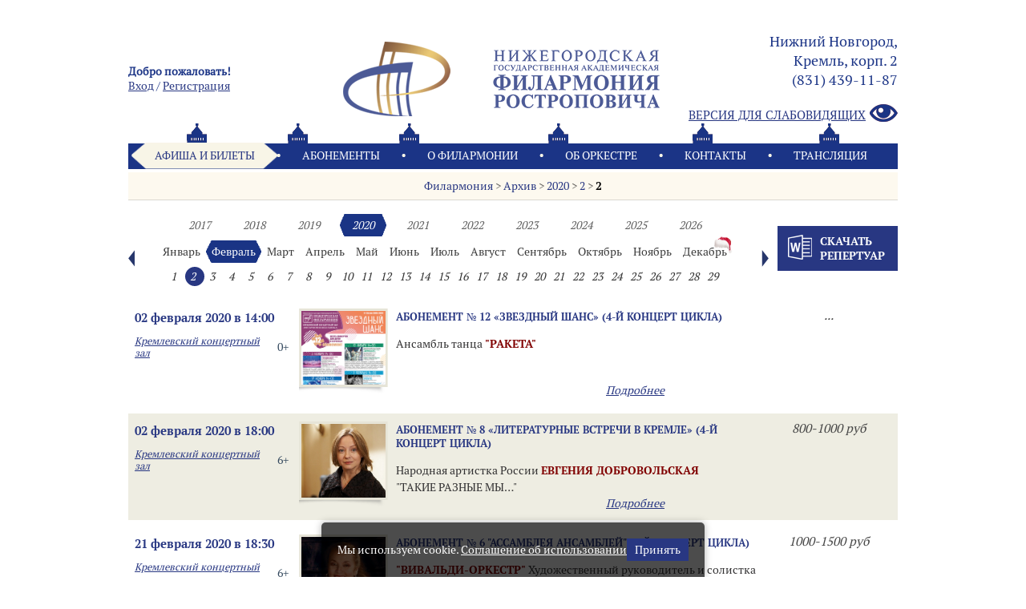

--- FILE ---
content_type: text/html; charset=koi8-r
request_url: https://music-nn.ru/archive/2020/2/2/
body_size: 49442
content:

<!DOCTYPE html PUBLIC "-//W3C//DTD HTML 4.01 Transitional//EN" "http://www.w3.org/TR/html4/loose.dtd">
<html>
<head>
<meta http-equiv="Content-Type" content="text/html; charset=koi8-r">
<title>2</title>
<meta name="keywords"           content=" ">
<meta name="description"        content=" ">
<meta name="viewport" 		  content="width=device-width, initial-scale=1">

<meta name="proculture-verification" content="369a1c4b855e772bba0c79791fb176fc" />

<link rel="stylesheet" type="text/css" href="/jsplugins/fancybox/jquery.fancybox-1.3.0.css">
<link rel="stylesheet" type="text/css" href="/images/public/setup/082020/css/flexslider.css">
<link rel="stylesheet" type="text/css" href="/images/public/setup/082020/css/normalize.css">
<link rel="stylesheet" type="text/css" href="/images/public/setup/082020/css/jquery-ui.css">
<link rel="stylesheet" type="text/css" href="/images/public/setup/082020/css/main.css?t=1769637056">

<link rel="stylesheet" href="https://s3.intickets.ru/intickets.min.css">
<link rel="stylesheet" href="https://s3.intickets.ru/intickets-button-simple.min.css">

<link rel="shortcut icon" href="/images/public/setup/082020/favicon.png">

<script type="text/javascript" src="/jsplugins/jquery-1.10.2.min.js"></script>
<script type="text/javascript" src="/jsplugins/jquery.easing-1.3.pack.js"></script>
<script type="text/javascript" src="/jsplugins/fancybox/jquery.fancybox-1.3.0.pack.js"></script>
<script type="text/javascript" src="/images/public/setup/082020/js/jquery.flexslider.js"></script>
<script type="text/javascript" src="/images/public/setup/082020/js/modernizr.js"></script>
<script type="text/javascript" src="/images/public/setup/082020/js/script.js"></script>
<script type="text/javascript" src="/images/public/setup/082020/js/jquery-ui.js"></script>
<script type="text/javascript" src="/images/public/setup/082020/js/select.js"></script>
<script type="text/javascript" src="/images/public/setup/082020/js/mobile_menu.js"></script>
<script src="/images/public/setup/082020/js/totop.js"></script>

<script src='https://www.google.com/recaptcha/api.js' async defer></script>
<script src="https://s3.intickets.ru/intickets.js"></script>

<script async src="https://culturaltracking.ru/static/js/spxl.js?pixelId=35590" data-pixel-id="35590"></script>

</head>
<body>

<!-- Yandex.Metrika counter -->
<script type="text/javascript" >
   (function(m,e,t,r,i,k,a){m[i]=m[i]||function(){(m[i].a=m[i].a||[]).push(arguments)};
   m[i].l=1*new Date();
   for (var j = 0; j < document.scripts.length; j++) {if (document.scripts[j].src === r) { return; }}
   k=e.createElement(t),a=e.getElementsByTagName(t)[0],k.async=1,k.src=r,a.parentNode.insertBefore(k,a)})
   (window, document, "script", "https://mc.yandex.ru/metrika/tag.js", "ym");

   ym(95010641, "init", {
        clickmap:true,
        trackLinks:true,
        accurateTrackBounce:true,
        webvisor:true
   });
</script>
<noscript><div><img src="https://mc.yandex.ru/watch/95010641" style="position:absolute; left:-9999px;" alt="" /></div></noscript>
<!-- /Yandex.Metrika counter --><!-- Google Tag Manager -->

<script>(function(w,d,s,l,i){w[l]=w[l]||[];w[l].push({'gtm.start':

new Date().getTime(),event:'gtm.js'});var f=d.getElementsByTagName(s)[0],

j=d.createElement(s),dl=l!='dataLayer'?'&l='+l:'';j.async=true;j.src=

'https://www.googletagmanager.com/gtm.js?id='+i+dl;f.parentNode.insertBefore(j,f);

})(window,document,'script','dataLayer','GTM-TTP4V3D');</script>

<!-- End Google Tag Manager --><script type="text/javascript">
var _tmr = window._tmr || (window._tmr = []);
_tmr.push({id: "3079476", type: "pageView", start: (new Date()).getTime(), pid: "USER_ID"});
(function (d, w, id) {
  if (d.getElementById(id)) return;
  var ts = d.createElement("script"); ts.type = "text/javascript"; ts.async = true; ts.id = id;
  ts.src = "https://top-fwz1.mail.ru/js/code.js";
  var f = function () {var s = d.getElementsByTagName("script")[0]; s.parentNode.insertBefore(ts, s);};
  if (w.opera == "[object Opera]") { d.addEventListener("DOMContentLoaded", f, false); } else { f(); }
})(document, window, "topmailru-code");
</script><noscript><div>
<img src="https://top-fwz1.mail.ru/counter?id=3079476;js=na" style="border:0;position:absolute;left:-9999px;" alt="Top.Mail.Ru" />
</div></noscript>
<!-- //Rating@Mail.ru counter --><!-- Yandex.Metrika counter --> <script type="text/javascript"> (function (d, w, c) { (w[c] = w[c] || []).push(function() { try { w.yaCounter36543735 = new Ya.Metrika({ id:36543735, clickmap:true, trackLinks:true, accurateTrackBounce:true, webvisor:true }); } catch(e) { } }); var n = d.getElementsByTagName("script")[0], s = d.createElement("script"), f = function () { n.parentNode.insertBefore(s, n); }; s.type = "text/javascript"; s.async = true; s.src = "https://mc.yandex.ru/metrika/watch.js"; if (w.opera == "[object Opera]") { d.addEventListener("DOMContentLoaded", f, false); } else { f(); } })(document, window, "yandex_metrika_callbacks"); </script> <noscript><div><img src="https://mc.yandex.ru/watch/36543735" style="position:absolute; left:-9999px;" alt="" /></div></noscript> <!-- /Yandex.Metrika counter --><div id="wrapper">
    <div class="screen-sogl">
        <div class="window-screen">
            <div>
                <div class="clc"></div>
                <p id="textAgreement"></p>
            </div>
        </div>
    </div>
<div id="up">Наверх</div>
	<style>
	   .hrow {
	       display: table;
	       width: 100%;
	       margin-top: 25px;
	       font-size: 14px;
	       color: #1b3486;
	   }
	   
	   .hrow:after {
	       content: '';
	       display: block;
	       clear: both;
	   }
	   
	   .hrow .hcol {
	       /* float: left; */
	       display: table-cell;
	       vertical-align: middle;
	       width: 33%;
	   }
	   
	   .hrow .hcol-1 {
	       text-align: left;
	       padding-left: 40px;
	   }
	   
	   .hrow .hcol-1 .hellow {
	       font-weight: bold;
	   }
	   
	   .hrow .hcol-3 {
	       text-align: right;
	       line-height: 24px;
	   }
	   
	   .hrow .hcol-3 .adres,
	   .hrow .hcol-3 .phone {
	       font-size: 18px;
	   }
	   
	   .hrow .hcol-3 .cmod {
	       display: block;
	       margin-top: 20px;
	   }
	   
	   .hrow .hcol-2 {
	       width: 34%;
	       text-align: center;
	   }
	   
	   .m-hcontent {
	       margin: 7px 50px 0 7px;
	       text-align: center;
	   }
	   
	   .m-hcontent img {
	       width: 100%;
	       max-width: 300px;
	   }
	   
	   .m-hcontent .adres {
	       text-align: center;
	       padding-top: 10px;
	       font-size: 16px;
	   }
	   
	   @media only screen and (max-width: 901px) {
	       .hrow .hcol-3 {
	           line-height: normal;
	       }
           .hrow .hcol-3 .adres,
           .hrow .hcol-3 .phone {
               font-size: 14px;
           }
	   }
	   
	   @media only screen and (max-width: 768px) {
	        #header, #common {
	           height: auto;
	        }
	        
	        #header {
	           min-height: 175px;
	        }
	         
        	.hrow {
        	   display: none;
        	}
        	
        	#content {
        	   padding-top: 175px;
        	}
        	
	   }
	   
	   .gh ul.menu_mobile {
	       padding-top: 0;
	       margin-top: 0;
	   }
	</style>
	<div id="header">
		<div id="common">
			<div class="hrow">
				<div class="hcol hcol-1" style="padding-left: 0; width: 25%">
					<span class="hellow">Добро пожаловать!</span><br>
					<a href="/dias/auth.php">Вход</a> / <a href="/dias/agreement.php">Pегистрация</a>
				</div>
				<div class="hcol hcol-2">
					<a href="/"><img src="/images/public/setup/082020/img/logo-h-v3.png" alt=""  title="Нижегородская филармония"></a>
				</div>
				<div class="hcol hcol-3">
					<span class="adres">Нижний Новгород,<br>Кремль, корп. 2</span><br>
					<span class="phone">(831) 439-11-87</span><br>
					<a href="?cmod" class="cmod" title="Версия для слабовидящих"><img src="/images/public/setup/082020/img/eye-w.png" alt="Версия для слабовидящих" style="margin-left: 5px; margin-top:-2px" align="right"> Версия для слабовидящих</a>
				</div>
			</div>
						<div id="mobile">
				<div class="m-hcontent">
					<a href="/"><img src="/images/public/setup/082020/img/logo-h.png" alt=""  title="Нижегородская филармония"></a>
					<div class="adres">Нижний Новгород,<br>Кремль, корп. 2</div>
				</div>
				<div class="gh">
					<ul class="menu_mobile">
						<li><a href="/">Главная</a></li>
						<li><a href="/afisha/">Афиша</a></li>
						<li><a href="/subscriptions/">Абонементы</a></li>
						<li><a href="/about/">О филармонии</a></li>
						<li><a href="/about/teams/">Oб оркестре</a></li>
												<li><a href="/anniversary/">Нам - 85</a></li>
						<li><a href="/contacts/">Контакты</a></li>
		          								<li>
							<a href="/stream-t/">
								Онлайн трансляция							</a>
						</li>
															               
					</ul>
				</div>
			</div>
			</div>
			<div id="line-navigation">
				<div class="inside">
					   
   	   
	     <ul class="main-menu">	     
          <li class="select"><a href="/afisha/">Афиша и билеты</a></li>
          <li class="dot"></li>
          <li><a href="/subscriptions/">Абонементы</a></li>           
          <li class="dot"></li>
          <li><a href="/about/">О филармонии</a>
            <ul class="dop-video">  
                                          <li>
                <a href="/about/istoriya-filarmonii/">
                История филармонии                </a>
              </li>
                            <li>
                <a href="/about/09/">
                Руководство филармонии                </a>
              </li>
                            <li>
                <a href="/about/109/">
                Официальные данные и Документы                </a>
              </li>
                            <li>
                <a href="/about/festivali/">
                Международный фестиваль искусств имени А. Сахарова "Русское искусство и мир"                </a>
              </li>
                            <li>
                <a href="/about/festivali_newnames/">
                "Новые Имена"                </a>
              </li>
                            <li>
                <a href="/about/tradizii/">
                Наши традиции                </a>
              </li>
                            <li>
                <a href="/about/plan/">
                План концертного зала и технические характеристики                </a>
              </li>
                            <li>
                <a href="/about/567/">
                Независимая оценка качества оказания услуг                </a>
              </li>
                            <li>
                <a href="/about/dostup_sreda/">
                Доступная среда                </a>
              </li>
                            <li>
                <a href="/about/285764/">
                Противодействие коррупции                </a>
              </li>
                            <li>
                <a href="/about/454433/">
                Антитеррористическая защищенность                </a>
              </li>
                            <li>
                <a href="/about/solashenie/">
                Политика в отношении обработки персональных данных                </a>
              </li>
                            <li>
                <a href="/about/cookie/">
                Соглашение об использовании cookie                </a>
              </li>
                                                      </ul>
          </li>
          <li class="dot"></li>
                              <li>
          	<a href="/about/teams/">Oб оркестре</a>
          </li>
          <li class="dot"></li>
          <li><a href="/contacts/">Контакты</a></li>           
          <li class="dot"></li>
          <li>
          	<a href="/stream-t/">Трансляция</a>
          	<ul class="dop-video">
          								<li>
							<a href="/stream-t/">
								Онлайн трансляция							</a>
						</li>
									          	</ul>
          </li>          
          </ul>	   
   
				</div>
			</div>
	</div>
 
  <div id="content" class="in">
  	    	<div id="page-navigation">
	      	<div class="p-in">
	       		<a  
        		href="/" title="Филармония">Филармония</a> > <a  
        		href="/archive/" title="Архив">Архив</a> > <a  
        		href="/archive/2020/" title="2020">2020</a> > <a  
        		href="/archive/2020/2/" title="2">2</a> >         <a class="last" 
        		href="/archive/2020/2/2/" title="2">2</a>	      	</div>
   		</div>
   		
   		<div id="common">
						   	<div class="tickets">
			   		<script src="/images/public/setup/082020/js/afisha_date_time.js"></script>
<style>
.prev_month, .next_month{cursor:pointer;}
</style>
<style>
.list_year .select{background: url(/images/public/setup/082020/img/select_month.png) center;background-size: 100% 100%;color: #fff;}
</style>
<input id="today_month" value="2" type="hidden" disabled>
<input id="cur_year" value="2020" type="hidden" disabled>
<input id="cur_month" value="2" type="hidden" disabled>
<input id="cur_day" value="2" type="hidden" disabled>
		<div class="data_block lefter">
			<div class="nav prev_month"><img src="/images/public/setup/082020/img/in_left.png"></div>
			<div class="calendar">
				<div class="list_year">
																		<a  href="/archive/2017/" data-year="2017">2017</a>
													<a  href="/archive/2018/" data-year="2018">2018</a>
													<a  href="/archive/2019/" data-year="2019">2019</a>
													<a class="select" href="/archive/2020/" data-year="2020">2020</a>
													<a  href="/archive/2021/" data-year="2021">2021</a>
													<a  href="/archive/2022/" data-year="2022">2022</a>
													<a  href="/archive/2023/" data-year="2023">2023</a>
													<a  href="/archive/2024/" data-year="2024">2024</a>
													<a  href="/archive/2025/" data-year="2025">2025</a>
													<a  href="/archive/2026/" data-year="2026">2026</a>
															</div>
				<br clear="all">
				<div class="list_month">
<a href="/archive/2020/1/" class="" data-month="1">Январь</a><a href="/archive/2020/2/" class=" select " data-month="2">Февраль</a><a href="/archive/2020/3/" class="" data-month="3">Март</a><a href="/archive/2020/4/" class="" data-month="4">Апрель</a><a href="/archive/2020/5/" class="" data-month="5">Май</a><a href="/archive/2020/6/" class="" data-month="6">Июнь</a><a href="/archive/2020/7/" class="" data-month="7">Июль</a><a href="/archive/2020/8/" class="" data-month="8">Август</a><a href="/archive/2020/9/" class="" data-month="9">Сентябрь</a><a href="/archive/2020/10/" class="" data-month="10">Октябрь</a><a href="/archive/2020/11/" class="" data-month="11">Ноябрь</a><a href="/archive/2020/12/" class=" new_year " data-month="12">Декабрь</a>				</div>
				<br clear="all">
				<div class="list_day">
<a href="/archive/2020/2/1/" class="" data-day="1">1</a><a href="/archive/2020/2/2/" class=" select " data-day="2">2</a><a href="/archive/2020/2/3/" class="" data-day="3">3</a><a href="/archive/2020/2/4/" class="" data-day="4">4</a><a href="/archive/2020/2/5/" class="" data-day="5">5</a><a href="/archive/2020/2/6/" class="" data-day="6">6</a><a href="/archive/2020/2/7/" class="" data-day="7">7</a><a href="/archive/2020/2/8/" class="" data-day="8">8</a><a href="/archive/2020/2/9/" class="" data-day="9">9</a><a href="/archive/2020/2/10/" class="" data-day="10">10</a><a href="/archive/2020/2/11/" class="" data-day="11">11</a><a href="/archive/2020/2/12/" class="" data-day="12">12</a><a href="/archive/2020/2/13/" class="" data-day="13">13</a><a href="/archive/2020/2/14/" class="" data-day="14">14</a><a href="/archive/2020/2/15/" class="" data-day="15">15</a><a href="/archive/2020/2/16/" class="" data-day="16">16</a><a href="/archive/2020/2/17/" class="" data-day="17">17</a><a href="/archive/2020/2/18/" class="" data-day="18">18</a><a href="/archive/2020/2/19/" class="" data-day="19">19</a><a href="/archive/2020/2/20/" class="" data-day="20">20</a><a href="/archive/2020/2/21/" class="" data-day="21">21</a><a href="/archive/2020/2/22/" class="" data-day="22">22</a><a href="/archive/2020/2/23/" class="" data-day="23">23</a><a href="/archive/2020/2/24/" class="" data-day="24">24</a><a href="/archive/2020/2/25/" class="" data-day="25">25</a><a href="/archive/2020/2/26/" class="" data-day="26">26</a><a href="/archive/2020/2/27/" class="" data-day="27">27</a><a href="/archive/2020/2/28/" class="" data-day="28">28</a>				</div>
			</div>
			<div class="nav next_month"><img src="/images/public/setup/082020/img/in_right.png"></div>
		</div>
		<div class="right_content righter">
			<a href="" class="download_repertuar"><img src="/images/public/setup/082020/img/download_repertuar.png"><span>скачать репертуар</span></a>
		</div>
		<br clear="all">
			<div class="concert ">
		<div class="inside-background">
			<div class="bk-bottom">
				<div class="name-event m-n">
					<a href="/afisha/02022020/">
						Абонемент &#8470; 12 &#171;ЗВЕЗДНЫЙ ШАНС&#187; (4-й концерт цикла)					</a>
				</div>
				<div class="r-p lefter">
					<div class="data-time">02 февраля 2020  в 14:00</div>
					<div class="right_cont">
						<div class="rate">0+</div>
					</div>
					<div class="left_cont">
													<a href="/adress/ngaf">Кремлевский концертный зал</a>
											</div>
					<br clear="all">
				</div>
				<div class="foto lefter">
											<div>
							<div style="background-image:url(/content/setup/pics/afisha/ab12_20112.jpg)">
							</div>
						</div>
									</div>
				<div class="detaly lefter kl">
					<div class="vb">
						<div class="name-event">
							<a href="/afisha/02022020/">
								Абонемент &#8470; 12 &#171;ЗВЕЗДНЫЙ ШАНС&#187; (4-й концерт цикла)							</a>
						</div>
						<p>Ансамбль танца <span style="color: rgb(128, 0, 0);">&quot;РАКЕТА&quot;</span></p>					</div>
					<a href="/afisha/02022020/" class="righter more">Подробнее</a>
					<br clear="all">
				</div>
				<div class="price lefter">
					<div>
						...					</div>
															<div>
											</div>
									</div>
				<div class="clear"></div>
			<br clear="all">
		</div>
		</div>
		</div>
					<div class="concert concert_2">
		<div class="inside-background">
			<div class="bk-bottom">
				<div class="name-event m-n">
					<a href="/afisha/020220_2/">
						Абонемент &#8470; 8 &#171;ЛИТЕРАТУРНЫЕ ВСТРЕЧИ В КРЕМЛЕ&#187; (4-й концерт цикла)					</a>
				</div>
				<div class="r-p lefter">
					<div class="data-time">02 февраля 2020  в 18:00</div>
					<div class="right_cont">
						<div class="rate">6+</div>
					</div>
					<div class="left_cont">
													<a href="/adress/ngaf">Кремлевский концертный зал</a>
											</div>
					<br clear="all">
				</div>
				<div class="foto lefter">
											<div>
							<div style="background-image:url(/content/setup/pics/afisha/dobrovolskaya.jpg)">
							</div>
						</div>
									</div>
				<div class="detaly lefter kl">
					<div class="vb">
						<div class="name-event">
							<a href="/afisha/020220_2/">
								Абонемент &#8470; 8 &#171;ЛИТЕРАТУРНЫЕ ВСТРЕЧИ В КРЕМЛЕ&#187; (4-й концерт цикла)							</a>
						</div>
						<p>Народная артистка России <span style="color: rgb(128, 0, 0);">Евгения ДОБРОВОЛЬСКАЯ </span><br />
&quot;ТАКИЕ РАЗНЫЕ МЫ&hellip;&quot;</p>					</div>
					<a href="/afisha/020220_2/" class="righter more">Подробнее</a>
					<br clear="all">
				</div>
				<div class="price lefter">
					<div>
						800-1000 руб					</div>
															<div>
											</div>
									</div>
				<div class="clear"></div>
			<br clear="all">
		</div>
		</div>
		</div>
					<div class="concert ">
		<div class="inside-background">
			<div class="bk-bottom">
				<div class="name-event m-n">
					<a href="/afisha/210220/">
						Абонемент &#8470; 6 "Ассамблея ансамблей" (3-й концерт цикла)					</a>
				</div>
				<div class="r-p lefter">
					<div class="data-time">21 февраля 2020  в 18:30</div>
					<div class="right_cont">
						<div class="rate">6+</div>
					</div>
					<div class="left_cont">
													<a href="/adress/ngaf">Кремлевский концертный зал</a>
											</div>
					<br clear="all">
				</div>
				<div class="foto lefter">
											<div>
							<div style="background-image:url(/content/setup/pics/afisha/a860234fc1eef17fe564fa6d5991c58a.jpg)">
							</div>
						</div>
									</div>
				<div class="detaly lefter kl">
					<div class="vb">
						<div class="name-event">
							<a href="/afisha/210220/">
								Абонемент &#8470; 6 "Ассамблея ансамблей" (3-й концерт цикла)							</a>
						</div>
						<p><span style="color: rgb(128, 0, 0);">&quot;ВИВАЛЬДИ-ОРКЕСТР&quot;</span> Художественный руководитель и солистка - народная артистка России <span style="color: rgb(128, 0, 0);">Светлана БЕЗРОДНАЯ</span></p>					</div>
					<a href="/afisha/210220/" class="righter more">Подробнее</a>
					<br clear="all">
				</div>
				<div class="price lefter">
					<div>
						1000-1500 руб					</div>
															<div>
											</div>
									</div>
				<div class="clear"></div>
			<br clear="all">
		</div>
		</div>
		</div>
					<div class="concert concert_2">
		<div class="inside-background">
			<div class="bk-bottom">
				<div class="name-event m-n">
					<a href="/afisha/220220/">
						Абонемент &#8470; 4 "Музыка в джинсах" (4-й концерт цикла)					</a>
				</div>
				<div class="r-p lefter">
					<div class="data-time">22 февраля 2020  в 18:30</div>
					<div class="right_cont">
						<div class="rate">6+</div>
					</div>
					<div class="left_cont">
													<a href="/adress/ngaf">Кремлевский концертный зал</a>
											</div>
					<br clear="all">
				</div>
				<div class="foto lefter">
											<div>
							<div style="background-image:url(/content/setup/pics/afisha/ivanovy_simfodzhaz.jpg)">
							</div>
						</div>
									</div>
				<div class="detaly lefter kl">
					<div class="vb">
						<div class="name-event">
							<a href="/afisha/220220/">
								Абонемент &#8470; 4 "Музыка в джинсах" (4-й концерт цикла)							</a>
						</div>
						<p>&quot;Барокко-джаз&quot;<br />
<span style="color: rgb(128, 0, 0);">Михаил ИВАНОВ</span>, фортепиано <br />
<span style="color: rgb(128, 0, 0);">Андрей ИВАНОВ</span>, контрабас</p>					</div>
					<a href="/afisha/220220/" class="righter more">Подробнее</a>
					<br clear="all">
				</div>
				<div class="price lefter">
					<div>
						800-1000 руб					</div>
															<div>
											</div>
									</div>
				<div class="clear"></div>
			<br clear="all">
		</div>
		</div>
		</div>
					<div class="concert ">
		<div class="inside-background">
			<div class="bk-bottom">
				<div class="name-event m-n">
					<a href="/afisha/240220/">
						Абонемент &#8470; 24 &#171;ИНСТРУМЕНТЫ И ЛИЦА ОРКЕСТРА&#187; (3-й концерт цикла)   					</a>
				</div>
				<div class="r-p lefter">
					<div class="data-time">24 февраля 2020  в 18:30</div>
					<div class="right_cont">
						<div class="rate">6+</div>
					</div>
					<div class="left_cont">
													<a href="/adress/малзал">Малый зал филармонии</a>
											</div>
					<br clear="all">
				</div>
				<div class="foto lefter">
											<div>
							<div style="background-image:url(/content/setup/pics/afisha/musicians-of-symphonic-orchestra-and-conductor-vector-20802136.jpg)">
							</div>
						</div>
									</div>
				<div class="detaly lefter kl">
					<div class="vb">
						<div class="name-event">
							<a href="/afisha/240220/">
								Абонемент &#8470; 24 &#171;ИНСТРУМЕНТЫ И ЛИЦА ОРКЕСТРА&#187; (3-й концерт цикла)   							</a>
						</div>
						<p>&quot;Разнообразные дуэты&quot;</p>					</div>
					<a href="/afisha/240220/" class="righter more">Подробнее</a>
					<br clear="all">
				</div>
				<div class="price lefter">
					<div>
						300 руб					</div>
															<div>
											</div>
									</div>
				<div class="clear"></div>
			<br clear="all">
		</div>
		</div>
		</div>
					<div class="concert concert_2">
		<div class="inside-background">
			<div class="bk-bottom">
				<div class="name-event m-n">
					<a href="/afisha/240220_2/">
						ИЕРОМОНАХ ФОТИЙ					</a>
				</div>
				<div class="r-p lefter">
					<div class="data-time">24 февраля 2020  в 19:00</div>
					<div class="right_cont">
						<div class="rate">0+</div>
					</div>
					<div class="left_cont">
													<a href="/adress/ngaf">Кремлевский концертный зал</a>
											</div>
					<br clear="all">
				</div>
				<div class="foto lefter">
											<div>
							<div style="background-image:url(/content/setup/pics/afisha/a9f316004ef2830713abd64617b9a9fc.jpg)">
							</div>
						</div>
									</div>
				<div class="detaly lefter kl">
					<div class="vb">
						<div class="name-event">
							<a href="/afisha/240220_2/">
								ИЕРОМОНАХ ФОТИЙ							</a>
						</div>
						<p>с программой &laquo;Загадочная русская душа&raquo;</p>					</div>
					<a href="/afisha/240220_2/" class="righter more">Подробнее</a>
					<br clear="all">
				</div>
				<div class="price lefter">
					<div>
						1000-2500 руб					</div>
															<div>
											</div>
									</div>
				<div class="clear"></div>
			<br clear="all">
		</div>
		</div>
		</div>
					<div class="concert ">
		<div class="inside-background">
			<div class="bk-bottom">
				<div class="name-event m-n">
					<a href="/afisha/260220/">
						Абонемент &#8470; 20 &#171;САНКТ-ПЕТЕРБУРГСКИЙ ДОМ МУЗЫКИ ПРЕДСТАВЛЯЕТ&#187; (4-й концерт цикла)  					</a>
				</div>
				<div class="r-p lefter">
					<div class="data-time">26 февраля 2020  в 18:30</div>
					<div class="right_cont">
						<div class="rate">6+</div>
					</div>
					<div class="left_cont">
													<a href="/adress/ngaf">Кремлевский концертный зал</a>
											</div>
					<br clear="all">
				</div>
				<div class="foto lefter">
											<div>
							<div style="background-image:url(/content/setup/pics/afisha/mz_banner2.jpg)">
							</div>
						</div>
									</div>
				<div class="detaly lefter kl">
					<div class="vb">
						<div class="name-event">
							<a href="/afisha/260220/">
								Абонемент &#8470; 20 &#171;САНКТ-ПЕТЕРБУРГСКИЙ ДОМ МУЗЫКИ ПРЕДСТАВЛЯЕТ&#187; (4-й концерт цикла)  							</a>
						</div>
						<p>&nbsp;&quot;МУЗЫКА ЗВЁЗД&quot; (П. ЧАЙКОВСКИЙ, С. РАХМАНИНОВ)</p>					</div>
					<a href="/afisha/260220/" class="righter more">Подробнее</a>
					<br clear="all">
				</div>
				<div class="price lefter">
					<div>
						300-400 руб					</div>
															<div>
											</div>
									</div>
				<div class="clear"></div>
			<br clear="all">
		</div>
		</div>
		</div>
					<div class="concert concert_2">
		<div class="inside-background">
			<div class="bk-bottom">
				<div class="name-event m-n">
					<a href="/afisha/28022020/">
						ВАСИЛИЙ СОЛОВЬЕВ-СЕДОЙ. "МАРШАЛ ПЕСНИ"					</a>
				</div>
				<div class="r-p lefter">
					<div class="data-time">28 февраля 2020  в 18:30</div>
					<div class="right_cont">
						<div class="rate">6+</div>
					</div>
					<div class="left_cont">
													<a href="/adress/ngaf">Кремлевский концертный зал</a>
											</div>
					<br clear="all">
				</div>
				<div class="foto lefter">
											<div>
							<div style="background-image:url(/content/setup/pics/afisha/28.02.20.jpg)">
							</div>
						</div>
									</div>
				<div class="detaly lefter kl">
					<div class="vb">
						<div class="name-event">
							<a href="/afisha/28022020/">
								ВАСИЛИЙ СОЛОВЬЕВ-СЕДОЙ. "МАРШАЛ ПЕСНИ"							</a>
						</div>
						 					</div>
					<a href="/afisha/28022020/" class="righter more">Подробнее</a>
					<br clear="all">
				</div>
				<div class="price lefter">
					<div>
						600-1200 руб					</div>
															<div>
											</div>
									</div>
				<div class="clear"></div>
			<br clear="all">
		</div>
		</div>
		</div>
					<div class="concert ">
		<div class="inside-background">
			<div class="bk-bottom">
				<div class="name-event m-n">
					<a href="/afisha/280220_2/">
						Абонемент &#8470; 23 &#171;МУЗЫКАЛЬНЫЕ ВЕЧЕРА В УСАДЬБЕ РУКАВИШНИКОВЫХ&#187;  (2-й концерт цикла) 					</a>
				</div>
				<div class="r-p lefter">
					<div class="data-time">28 февраля 2020  в 18:30</div>
					<div class="right_cont">
						<div class="rate">6+</div>
					</div>
					<div class="left_cont">
													<a href="/adress/ngiamzru">"Усадьба Рукавишниковых"</a>
											</div>
					<br clear="all">
				</div>
				<div class="foto lefter">
											<div>
							<div style="background-image:url(/content/setup/pics/afisha/usadba_rukavishnikovykh1.jpg)">
							</div>
						</div>
									</div>
				<div class="detaly lefter kl">
					<div class="vb">
						<div class="name-event">
							<a href="/afisha/280220_2/">
								Абонемент &#8470; 23 &#171;МУЗЫКАЛЬНЫЕ ВЕЧЕРА В УСАДЬБЕ РУКАВИШНИКОВЫХ&#187;  (2-й концерт цикла) 							</a>
						</div>
						<p>ВИВАЛЬДИ, И.С.БАХ, ПЬЯЦЦОЛЛА</p>					</div>
					<a href="/afisha/280220_2/" class="righter more">Подробнее</a>
					<br clear="all">
				</div>
				<div class="price lefter">
					<div>
						1200 руб					</div>
															<div>
											</div>
									</div>
				<div class="clear"></div>
			<br clear="all">
		</div>
		</div>
		</div>
					<div class="concert concert_2">
		<div class="inside-background">
			<div class="bk-bottom">
				<div class="name-event m-n">
					<a href="/afisha/290220/">
						Абонемент &#8470; 9 "ТРИ ВЕЧЕРА С ЕВГЕНИЕМ КНЯЗЕВЫМ" (2-й концерт цикла)					</a>
				</div>
				<div class="r-p lefter">
					<div class="data-time">29 февраля 2020  в 18:30</div>
					<div class="right_cont">
						<div class="rate">6+</div>
					</div>
					<div class="left_cont">
													<a href="/adress/ngaf">Кремлевский концертный зал</a>
											</div>
					<br clear="all">
				</div>
				<div class="foto lefter">
											<div>
							<div style="background-image:url(/content/setup/pics/afisha/Knyazev2.jpg)">
							</div>
						</div>
									</div>
				<div class="detaly lefter kl">
					<div class="vb">
						<div class="name-event">
							<a href="/afisha/290220/">
								Абонемент &#8470; 9 "ТРИ ВЕЧЕРА С ЕВГЕНИЕМ КНЯЗЕВЫМ" (2-й концерт цикла)							</a>
						</div>
						<p>&quot;Ты, Моцарт - Бог&quot; с музыкой МОЦАРТА<br />
Читает народный артист России <span style="color: rgb(128, 0, 0);">Евгений КНЯЗЕВ</span></p>					</div>
					<a href="/afisha/290220/" class="righter more">Подробнее</a>
					<br clear="all">
				</div>
				<div class="price lefter">
					<div>
						700-800 руб					</div>
															<div>
											</div>
									</div>
				<div class="clear"></div>
			<br clear="all">
		</div>
		</div>
		</div>
							<br clear="all">
				   	</div>
   			 
			  <br clear="all"> 
			  <br clear="all"> 
  		</div>
  		
      			 
<div>
	<script src='https://pos.gosuslugi.ru/bin/script.min.js'></script> 
<style>
#js-show-iframe-wrapper{position:relative;display:flex;align-items:center;justify-content:center;width:100%;min-width:293px;max-width:100%;background:linear-gradient(138.4deg,#38bafe 26.49%,#2d73bc 79.45%);color:#fff;cursor:pointer}#js-show-iframe-wrapper .pos-banner-fluid *{box-sizing:border-box}#js-show-iframe-wrapper .pos-banner-fluid .pos-banner-btn_2{display:block;width:240px;min-height:56px;font-size:18px;line-height:24px;cursor:pointer;background:#0d4cd3;color:#fff;border:none;border-radius:8px;outline:0}#js-show-iframe-wrapper .pos-banner-fluid .pos-banner-btn_2:hover{background:#1d5deb}#js-show-iframe-wrapper .pos-banner-fluid .pos-banner-btn_2:focus{background:#2a63ad}#js-show-iframe-wrapper .pos-banner-fluid .pos-banner-btn_2:active{background:#2a63ad}@-webkit-keyframes fadeInFromNone{0%{display:none;opacity:0}1%{display:block;opacity:0}100%{display:block;opacity:1}}@keyframes fadeInFromNone{0%{display:none;opacity:0}1%{display:block;opacity:0}100%{display:block;opacity:1}}@font-face{font-family:LatoWebLight;src:url(https://pos.gosuslugi.ru/bin/fonts/Lato/fonts/Lato-Light.woff2) format("woff2"),url(https://pos.gosuslugi.ru/bin/fonts/Lato/fonts/Lato-Light.woff) format("woff"),url(https://pos.gosuslugi.ru/bin/fonts/Lato/fonts/Lato-Light.ttf) format("truetype");font-style:normal;font-weight:400}@font-face{font-family:LatoWeb;src:url(https://pos.gosuslugi.ru/bin/fonts/Lato/fonts/Lato-Regular.woff2) format("woff2"),url(https://pos.gosuslugi.ru/bin/fonts/Lato/fonts/Lato-Regular.woff) format("woff"),url(https://pos.gosuslugi.ru/bin/fonts/Lato/fonts/Lato-Regular.ttf) format("truetype");font-style:normal;font-weight:400}@font-face{font-family:LatoWebBold;src:url(https://pos.gosuslugi.ru/bin/fonts/Lato/fonts/Lato-Bold.woff2) format("woff2"),url(https://pos.gosuslugi.ru/bin/fonts/Lato/fonts/Lato-Bold.woff) format("woff"),url(https://pos.gosuslugi.ru/bin/fonts/Lato/fonts/Lato-Bold.ttf) format("truetype");font-style:normal;font-weight:400}@font-face{font-family:RobotoWebLight;src:url(https://pos.gosuslugi.ru/bin/fonts/Roboto/Roboto-Light.woff2) format("woff2"),url(https://pos.gosuslugi.ru/bin/fonts/Roboto/Roboto-Light.woff) format("woff"),url(https://pos.gosuslugi.ru/bin/fonts/Roboto/Roboto-Light.ttf) format("truetype");font-style:normal;font-weight:400}@font-face{font-family:RobotoWebRegular;src:url(https://pos.gosuslugi.ru/bin/fonts/Roboto/Roboto-Regular.woff2) format("woff2"),url(https://pos.gosuslugi.ru/bin/fonts/Roboto/Roboto-Regular.woff) format("woff"),url(https://pos.gosuslugi.ru/bin/fonts/Roboto/Roboto-Regular.ttf) format("truetype");font-style:normal;font-weight:400}@font-face{font-family:RobotoWebBold;src:url(https://pos.gosuslugi.ru/bin/fonts/Roboto/Roboto-Bold.woff2) format("woff2"),url(https://pos.gosuslugi.ru/bin/fonts/Roboto/Roboto-Bold.woff) format("woff"),url(https://pos.gosuslugi.ru/bin/fonts/Roboto/Roboto-Bold.ttf) format("truetype");font-style:normal;font-weight:400}@font-face{font-family:ScadaWebRegular;src:url(https://pos.gosuslugi.ru/bin/fonts/Scada/Scada-Regular.woff2) format("woff2"),url(https://pos.gosuslugi.ru/bin/fonts/Scada/Scada-Regular.woff) format("woff"),url(https://pos.gosuslugi.ru/bin/fonts/Scada/Scada-Regular.ttf) format("truetype");font-style:normal;font-weight:400}@font-face{font-family:ScadaWebBold;src:url(https://pos.gosuslugi.ru/bin/fonts/Scada/Scada-Bold.woff2) format("woff2"),url(https://pos.gosuslugi.ru/bin/fonts/Scada/Scada-Bold.woff) format("woff"),url(https://pos.gosuslugi.ru/bin/fonts/Scada/Scada-Bold.ttf) format("truetype");font-style:normal;font-weight:400}@font-face{font-family:Geometria;src:url(https://pos.gosuslugi.ru/bin/fonts/Geometria/Geometria.eot);src:url(https://pos.gosuslugi.ru/bin/fonts/Geometria/Geometria.eot?#iefix) format("embedded-opentype"),url(https://pos.gosuslugi.ru/bin/fonts/Geometria/Geometria.woff) format("woff"),url(https://pos.gosuslugi.ru/bin/fonts/Geometria/Geometria.ttf) format("truetype");font-weight:400;font-style:normal}@font-face{font-family:Geometria-ExtraBold;src:url(https://pos.gosuslugi.ru/bin/fonts/Geometria/Geometria-ExtraBold.eot);src:url(https://pos.gosuslugi.ru/bin/fonts/Geometria/Geometria-ExtraBold.eot?#iefix) format("embedded-opentype"),url(https://pos.gosuslugi.ru/bin/fonts/Geometria/Geometria-ExtraBold.woff) format("woff"),url(https://pos.gosuslugi.ru/bin/fonts/Geometria/Geometria-ExtraBold.ttf) format("truetype");font-weight:800;font-style:normal}
</style>

<style>
#js-show-iframe-wrapper{background:var(--pos-banner-fluid-41__background)}#js-show-iframe-wrapper .pos-banner-fluid .pos-banner-btn_2{width:100%;min-height:52px;background:#fff;color:#0d4cd3;font-size:16px;font-family:LatoWeb,sans-serif;font-weight:400;padding:0;line-height:1.2;border:2px solid #0d4cd3}#js-show-iframe-wrapper .pos-banner-fluid .pos-banner-btn_2:active,#js-show-iframe-wrapper .pos-banner-fluid .pos-banner-btn_2:focus,#js-show-iframe-wrapper .pos-banner-fluid .pos-banner-btn_2:hover{background:#e4ecfd}#js-show-iframe-wrapper .bf-41{position:relative;display:grid;grid-template-columns:var(--pos-banner-fluid-41__grid-template-columns);grid-template-rows:var(--pos-banner-fluid-41__grid-template-rows);width:100%;max-width:var(--pos-banner-fluid-41__max-width);box-sizing:border-box;grid-auto-flow:row dense}#js-show-iframe-wrapper .bf-41__decor{background:var(--pos-banner-fluid-41__bg-url) var(--pos-banner-fluid-41__bg-url-position) no-repeat;background-size:cover;position:relative;background-color:#fff}#js-show-iframe-wrapper .bf-41__content{display:flex;flex-direction:column;padding:var(--pos-banner-fluid-41__content-padding);grid-row:var(--pos-banner-fluid-41__content-grid-row);justify-content:center}#js-show-iframe-wrapper .bf-41__description{display:flex;flex-direction:column;margin:var(--pos-banner-fluid-41__description-margin)}#js-show-iframe-wrapper .bf-41__text{margin:var(--pos-banner-fluid-41__text-margin);font-size:var(--pos-banner-fluid-41__text-font-size);line-height:1.4;font-family:LatoWeb,sans-serif;font-weight:700;color:#0b1f33}#js-show-iframe-wrapper .bf-41__text_small{font-size:var(--pos-banner-fluid-41__text-small-font-size);font-weight:400;margin:0}#js-show-iframe-wrapper .bf-41__bottom-wrap{display:flex;flex-direction:row;align-items:center}#js-show-iframe-wrapper .bf-41__logo-wrap{position:absolute;top:var(--pos-banner-fluid-41__logo-wrap-top);left:0;padding:var(--pos-banner-fluid-41__logo-wrap-padding);background:#fff;border-radius:0 0 8px 0}#js-show-iframe-wrapper .bf-41__logo{width:var(--pos-banner-fluid-41__logo-width);margin-left:1px}#js-show-iframe-wrapper .bf-41__slogan{font-family:LatoWeb,sans-serif;font-weight:700;font-size:var(--pos-banner-fluid-41__slogan-font-size);line-height:1.2;color:#005ca9}#js-show-iframe-wrapper .bf-41__btn-wrap{width:100%;max-width:var(--pos-banner-fluid-41__button-wrap-max-width)}
</style >
<div id='js-show-iframe-wrapper'>
  <div class='pos-banner-fluid bf-41'>

    <div class='bf-41__decor'>
      <div class='bf-41__logo-wrap'>
        <img
          class='bf-41__logo'
          src='https://pos.gosuslugi.ru/bin/banner-fluid/gosuslugi-logo-blue.svg'
          alt='Госуслуги'
        />
        <div class='bf-41__slogan'>Решаем вместе</div >
      </div >
    </div >
    <div class='bf-41__content'>
      <div class='bf-41__description'>
          <span class='bf-41__text'>
            Сложности с получением "Пушкинской карты" или приобретением билетов? Знаете, как улучшить работу учреждений культуры?
          </span >
        <span class='bf-41__text bf-41__text_small'>
            Напишите&nbsp;- решим!
          </span >
      </div >

      <div class='bf-41__bottom-wrap'>
        <div class='bf-41__btn-wrap'>
          <!-- pos-banner-btn_2 не удалять; другие классы не добавлять -->
          <button
            class='pos-banner-btn_2'
            type='button'
          >Написать
          </button >
        </div >
      </div>
    </div >

  </div >
</div >
<script>

(function(){
  "use strict";function ownKeys(e,t){var n=Object.keys(e);if(Object.getOwnPropertySymbols){var r=Object.getOwnPropertySymbols(e);if(t)r=r.filter(function(t){return Object.getOwnPropertyDescriptor(e,t).enumerable});n.push.apply(n,r)}return n}function _objectSpread(e){for(var t=1;t<arguments.length;t++){var n=null!=arguments[t]?arguments[t]:{};if(t%2)ownKeys(Object(n),true).forEach(function(t){_defineProperty(e,t,n[t])});else if(Object.getOwnPropertyDescriptors)Object.defineProperties(e,Object.getOwnPropertyDescriptors(n));else ownKeys(Object(n)).forEach(function(t){Object.defineProperty(e,t,Object.getOwnPropertyDescriptor(n,t))})}return e}function _defineProperty(e,t,n){if(t in e)Object.defineProperty(e,t,{value:n,enumerable:true,configurable:true,writable:true});else e[t]=n;return e}var POS_PREFIX_41="--pos-banner-fluid-41__",posOptionsInitialBanner41={background:"#ffffff","grid-template-columns":"100%","grid-template-rows":"264px auto","max-width":"100%","text-font-size":"18px","text-small-font-size":"16px","text-margin":"0 0 12px 0","description-margin":"0 0 24px 0","button-wrap-max-width":"100%","bg-url":"url('https://pos.gosuslugi.ru/bin/banner-fluid/41/banner-fluid-bg-41.svg')","bg-url-position":"center bottom","content-padding":"20px 24px 23px","content-grid-row":"0","logo-wrap-padding":"16px 12px 12px","logo-width":"65px","logo-wrap-top":"0","slogan-font-size":"12px"},setStyles=function(e,t){var n=arguments.length>2&&void 0!==arguments[2]?arguments[2]:POS_PREFIX_41;Object.keys(e).forEach(function(r){t.style.setProperty(n+r,e[r])})},removeStyles=function(e,t){var n=arguments.length>2&&void 0!==arguments[2]?arguments[2]:POS_PREFIX_41;Object.keys(e).forEach(function(e){t.style.removeProperty(n+e)})};function changePosBannerOnResize(){var e=document.documentElement,t=_objectSpread({},posOptionsInitialBanner41),n=document.getElementById("js-show-iframe-wrapper"),r=n?n.offsetWidth:document.body.offsetWidth;if(r>340)t["button-wrap-max-width"]="118px";if(r>360)t["bg-url"]="url('https://pos.gosuslugi.ru/bin/banner-fluid/41/banner-fluid-bg-41-2.svg')",t["content-padding"]="20px 24px",t["description-margin"]="0 0 20px 0";if(r>568)t["bg-url"]="url('https://pos.gosuslugi.ru/bin/banner-fluid/41/banner-fluid-bg-41.svg')",t["bg-url-position"]="calc(100% + 39px) bottom",t["grid-template-columns"]="1fr 292px",t["grid-template-rows"]="100%",t["content-grid-row"]="1",t["content-padding"]="50px 24px",t["description-margin"]="0 0 24px 0",t["button-wrap-max-width"]="100%";if(r>640)t["button-wrap-max-width"]="118px";if(r>783)t["grid-template-columns"]="1fr 390px",t["bg-url-position"]="center bottom",t["text-small-font-size"]="18px",t["content-padding"]="30px 24px";if(r>820)t["grid-template-columns"]="1fr 420px",t["bg-url-position"]="center calc(100% + 12px)";if(r>1020)t["bg-url-position"]="center calc(100% + 37px)";if(r>1098)t["bg-url"]="url('https://pos.gosuslugi.ru/bin/banner-fluid/41/banner-fluid-bg-41-2.svg')",t["grid-template-columns"]="1fr 557px",t["text-font-size"]="20px",t["content-padding"]="52px 50px",t["logo-width"]="78px",t["slogan-font-size"]="15px",t["logo-wrap-padding"]="20px 16px 16px";if(r>1422)t["max-width"]="1422px",t["grid-template-columns"]="1fr 720px",t["content-padding"]="26px 50px",t["text-font-size"]="24px";setStyles(t,e)}changePosBannerOnResize(),window.addEventListener("resize",changePosBannerOnResize),window.onunload=function(){var e=document.documentElement,t=_objectSpread({},posOptionsInitialBanner41);window.removeEventListener("resize",changePosBannerOnResize),removeStyles(t,e)};
})()
</script>
 <script>Widget("https://pos.gosuslugi.ru/form", 341403)</script>
</div>			 
			 
</div>   
<div id="footer">
	   
   	   
	     <ul class="main-menu">	     
          <li class="select"><a href="/afisha/">Афиша и билеты</a></li>
          <li class="dot"></li>
          <li><a href="/subscriptions/">Абонементы</a></li>           
          <li class="dot"></li>
          <li><a href="/about/">О филармонии</a>
            <ul class="dop-video">  
                                          <li>
                <a href="/about/istoriya-filarmonii/">
                История филармонии                </a>
              </li>
                            <li>
                <a href="/about/09/">
                Руководство филармонии                </a>
              </li>
                            <li>
                <a href="/about/109/">
                Официальные данные и Документы                </a>
              </li>
                            <li>
                <a href="/about/festivali/">
                Международный фестиваль искусств имени А. Сахарова "Русское искусство и мир"                </a>
              </li>
                            <li>
                <a href="/about/festivali_newnames/">
                "Новые Имена"                </a>
              </li>
                            <li>
                <a href="/about/tradizii/">
                Наши традиции                </a>
              </li>
                            <li>
                <a href="/about/plan/">
                План концертного зала и технические характеристики                </a>
              </li>
                            <li>
                <a href="/about/567/">
                Независимая оценка качества оказания услуг                </a>
              </li>
                            <li>
                <a href="/about/dostup_sreda/">
                Доступная среда                </a>
              </li>
                            <li>
                <a href="/about/285764/">
                Противодействие коррупции                </a>
              </li>
                            <li>
                <a href="/about/454433/">
                Антитеррористическая защищенность                </a>
              </li>
                            <li>
                <a href="/about/solashenie/">
                Политика в отношении обработки персональных данных                </a>
              </li>
                            <li>
                <a href="/about/cookie/">
                Соглашение об использовании cookie                </a>
              </li>
                                                      </ul>
          </li>
          <li class="dot"></li>
                              <li>
          	<a href="/about/teams/">Oб оркестре</a>
          </li>
          <li class="dot"></li>
          <li><a href="/contacts/">Контакты</a></li>           
          <li class="dot"></li>
          <li>
          	<a href="/stream-t/">Трансляция</a>
          	<ul class="dop-video">
          								<li>
							<a href="/stream-t/">
								Онлайн трансляция							</a>
						</li>
									          	</ul>
          </li>          
          </ul>	   
   
				<div id="footer-content">
				 <div id="info">
				 <div class="phone"><span>КАССА: </span>(831) 439-11-87</div>
			 <div class="time"> </div>
			 <div class="adres">территория Кремля, 2</div>
			 <div class="copyright">&copy; "Нижегородская филармония", 2015-2026</div>
			 				
		   <table class="c-set lefter">
		     <tr>
		     	      	
			
			   <td><a href="http://vk.com/club6556554" target="_blank">
			   <img src="/images/public/setup/082020/img/vk-new.png" alt="" title=""></a></td>
			 			 </tr>
		   </table>
		   			</div>
				   <div id="r-footer">
		   <div class="nav">
		     <a href="/afisha/">Афиша и билеты</a>
			 <a href="/subscriptions/">Абонементы</a>
			 <a href="/changes_repertoire/">Изменения в репертуаре</a>
		   </div>
		   <div class="nav">
			 <a href="/about/">О филармонии</a>
			 <a href="/about/teams/">Oб оркестре</a>
			 <a href="/partners/">Партнеры</a>
			 <a href="/jobs/">Вакансии</a>
		   </div>
		   <div class="nav">
			 <a href="">Купить билеты онлайн</a>
			 <a href="/ticket/rules/">Правила покупки билетов</a>
		   </div>
		   <br clear="all">
		
		   <div class="copyright m">&copy; "Нижегородская филармония" 2015</div>
		   <div class="copyright">&copy; <span>Создание сайта</span> ООО "<a href="#">СолидСайт</a>", 2008-2026</div>

		   <div class="icons lefter">
		   	<a href=""><img src="/images/public/setup/082020/img/icon_home.png" alt="" title="На главную"></a>
		   	<a href=""><img src="/images/public/setup/082020/img/icon_map.png" alt="" title="Карта"></a>
		   </div>	
		   
		
		  </div>

			<br clear="all">
			 </div>
		 </div>
</div>
<div class="loader"></div>
<!-- перенос яндекс метрики вверх --><!-- Google Tag Manager (noscript) -->

<noscript><iframe src="https://www.googletagmanager.com/ns.html?id=GTM-TTP4V3D"

height="0" width="0" style="display:none;visibility:hidden"></iframe></noscript>

<!-- End Google Tag Manager (noscript) --><!-- Rating@Mail.ru counter dynamic remarketing appendix --> 
<script type="text/javascript"> 
var _tmr = _tmr || []; 
_tmr.push({ 
type: 'itemView', 
productid: 'VALUE', 
pagetype: 'VALUE', 
list: 'VALUE', 
totalvalue: 'VALUE' 
}); 
</script> 
<!-- // Rating@Mail.ru counter dynamic remarketing appendix --><!-- перенос яндекс метрики вверх --></body>

<style>#cookie-banner{display:flex;gap:10px;align-items:center;position:fixed;bottom:0;left:50%;transform:translateX(-50%);background-color:rgba(0,0,0,.7);color:#fff;padding:20px;max-width:50%;z-index:4000;border-radius:5px 5px 0 0;box-shadow:0 0 10px rgba(0,0,0,.3); box-sizing: border-box;}@media (max-width:769px){#cookie-banner{max-width:100%;width:100%;padding:10px;line-height:normal}}#cookie-banner a{color:#fff;text-decoration:underline}#cookie-banner button{background-color:#283782;color:#fff;border:none;padding:5px 10px;cursor:pointer;border-radius:0px; font-size: 14px; line-height: normal; margin: 0; height: auto; font-weight: normal; }</style>
<div id="cookie-banner"><div>Мы используем cookie. <a href="/about/cookie/">Соглашение об использовании</a></div><button onclick="acceptCookies()">Принять</button></div>
<script>function acceptCookies(){document.getElementById('cookie-banner').style.display='none';localStorage.setItem('cookiesAccepted','true');}if(localStorage.getItem('cookiesAccepted')){document.getElementById('cookie-banner').style.display='none';}</script>

</html>
<!-- generated by ICSS.CMS 3.0.17  in 0.3279910 sec. (new) -->

--- FILE ---
content_type: text/css
request_url: https://music-nn.ru/images/public/setup/082020/css/flexslider.css
body_size: 5080
content:
/*
 * jQuery FlexSlider v2.0
 * http://www.woothemes.com/flexslider/
 *
 * Copyright 2012 WooThemes
 * Free to use under the GPLv2 license.
 * http://www.gnu.org/licenses/gpl-2.0.html
 *
 * Contributing author: Tyler Smith (@mbmufffin)
 */

 
/* Browser Resets */
.flex-container a:active,
.flexslider a:active,
.flex-container a:focus,
.flexslider a:focus  {outline: none;}
.slides,
.flex-control-nav,
.flex-direction-nav {margin: 0; padding: 0; list-style: none;} 

/* FlexSlider Necessary Styles
*********************************/ 
.flexslider {margin: 0; padding: 0;}
.flexslider .slides > li {display: none; -webkit-backface-visibility: hidden;} /* Hide the slides before the JS is loaded. Avoids image jumping */
.flexslider .slides img {display: block; float:left;}
.flex-pauseplay span {text-transform: capitalize;}

/* Clearfix for the .slides element */
.slides:after {content: "."; display: block; clear: both; visibility: hidden; line-height: 0; height: 0;} 
html[xmlns] .slides {display: block;} 
* html .slides {height: 1%;}

/* No JavaScript Fallback */
/* If you are not using another script, such as Modernizr, make sure you
 * include js that eliminates this class on page load */
.no-js .slides > li:first-child {display: block;}


/* FlexSlider Default Theme
*********************************/
.flexslider {width: 960px; margin:0 auto 0px auto; /*background: #fff; border: 4px solid #fff; */position: relative; -webkit-border-radius: 4px; -moz-border-radius: 4px; -o-border-radius: 4px; border-radius: 4px;}
.flex-viewport {max-height: 2000px; -webkit-transition: all 1s ease; -moz-transition: all 1s ease; transition: all 1s ease;}
.loading .flex-viewport {max-height: 300px;}
.flexslider .slides {zoom: 1;}

.carousel li {margin-right: 5px}


/* Direction Nav */
.flex-direction-nav {*height: 0;}
.flex-direction-nav a { width: 65px; margin: 0 0 0; display: block; position: absolute; z-index: 10; cursor: pointer; text-indent: -9999px;  -webkit-transition: all .3s ease; bottom:0; margin-bottom:-27px}
.flex-direction-nav .flex-next {right: 0; background: url(../img/ar1.png) no-repeat right }
.flex-direction-nav .flex-prev {left:0; background: url(../img/ar2.png) no-repeat}
.flexslider:hover .flex-next {opacity: 1; right:0}
.flexslider:hover .flex-prev {opacity: 1; left:0 }
.flexslider:hover .flex-next:hover, .flexslider:hover .flex-prev:hover {opacity: 1; }
.flexslider:hover .flex-next:hover{background: url(../img/ar4.png) no-repeat right}
.flexslider:hover .flex-prev:hover{background: url(../img/ar3.png) no-repeat;*/}
.flex-direction-nav .flex-disabled {opacity: .3!important; filter:alpha(opacity=30); cursor: default;}

/* Control Nav */
.flex-control-nav {width: 900px ; position: absolute; /*bottom: -40px;*/ text-align: center; bottom:0; margin-bottom:-23px; left:50%; margin-left:-450px; z-index:0}
.flex-control-nav li {margin: 0 6px; display: inline-block; zoom: 1; *display: inline; background:url(../img/kr.png) }
.flex-control-paging li a {width: 14px; height: 13px; display: block; ; cursor: pointer; text-indent: -9999px; -webkit-border-radius: 20px; -moz-border-radius: 20px; -o-border-radius: 20px; border-radius: 20px; }
.flex-control-paging li a:hover { background: #333; background:url(../img/kr1.png); }
.flex-control-paging li a.flex-active { background: #000; /*background:url(../img/kr1.png);*/  cursor: default; }

.flex-control-thumbs {margin: 5px 0 0; position: static; overflow: hidden;}
.flex-control-thumbs li {width: 25%; float: left; margin: 0;}
.flex-control-thumbs img {width: 100%; display: block; opacity: .7; cursor: pointer;}
.flex-control-thumbs img:hover {opacity: 1;}
.flex-control-thumbs .flex-active {opacity: 1; cursor: default;}


/*
@media screen and (max-width: 860px) {
  .flex-direction-nav .flex-prev {opacity: 1; left: 0;}
  .flex-direction-nav .flex-next {opacity: 1; right: 0;}
}
*/


@media only screen and (min-width: 768px) and (max-width: 995px) {
	.flexslider {width: 100%; max-width: 100%; min-width: 100%;}
	.flexslider .slides img{width:100%;}
	.flex-direction-nav .flex-prev, .flex-direction-nav .flex-next{background:none}
	.flex-control-nav {margin-bottom:5px}
	.flex-direction-nav{display:none}
}

@media only screen and (max-width: 767px) {
	.flexslider {width: 100%; max-width: 100%; min-width: 100%;}
	.flexslider .slides img{width:100%;}
	.flex-direction-nav .flex-prev, .flex-direction-nav .flex-next{background:none}
}

@media only screen and (min-width: 480px) and (max-width: 767px) {
	.flexslider {width: 96%; max-width: 96%; min-width: 96%;}
	.flexslider .slides img{width:100%;}
	.flex-direction-nav .flex-prev, .flex-direction-nav .flex-next{background:none}
	.flex-control-nav {margin-bottom:5px}
	.flex-direction-nav{display:none}
}

@media only screen and (max-width: 480px) {
	.flexslider {width: 100%; max-width: 100%; min-width: 100%;}
	.flexslider .slides img{width:100%;}
	.flex-control-nav {margin-bottom:5px}
	.flex-direction-nav{display:none}
	}

